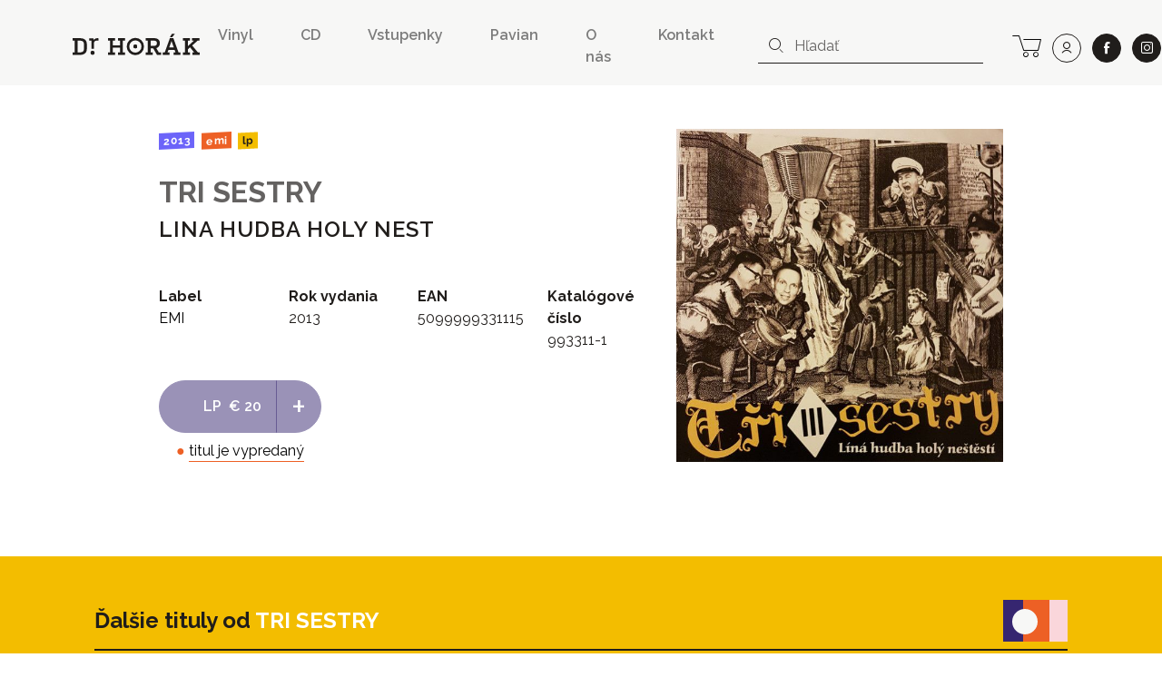

--- FILE ---
content_type: text/html; charset=UTF-8
request_url: https://www.drhorak.sk/titul/tri-sestry/4378-lina-hudba-holy-nest
body_size: 12378
content:
<!DOCTYPE html>
<html lang="sk">

    <head>
    <meta charset="utf-8">
    <meta http-equiv="X-UA-Compatible" content="IE=edge">
    <meta name="viewport" content="width=device-width, initial-scale=1, shrink-to-fit=no">
    <meta name="csrf-token" content="iSkQc8GqG14AHjy6mZXDgUc7fxz6YasltX7Rq435">

    <meta name="description" content="Aj titul TRI SESTRY: LINA HUDBA HOLY NEST (LP) od EMI nájdete na Dr.Horák. Od roku 1991 prinášame pre svojich zákazníkov neustále kvalitnú hudbu.">
    
        <meta property="og:title" content="TRI SESTRY: LINA HUDBA HOLY NEST" />
    <meta property="og:description"
        content="Aj titul TRI SESTRY: LINA HUDBA HOLY NEST (LP) od EMI nájdete na Dr.Horák. Od roku 1991 prinášame pre svojich zákazníkov neustále kvalitnú hudbu." />
    <meta property="og:type" content="music.album" />
    <meta property="og:url" content="https://www.drhorak.sk/titul/tri-sestry/4378-lina-hudba-holy-nest" />
    <meta property="og:image"
        content="https://www.drhorak.sk/cdn/obrazok/7755f8e7619479ab7d698e072e20a76b.jpg/600/0" />
    <meta property="og:site_name" content="Dr.Horák - naordinujte si dobrú hudbu" />
            <meta property="music:release_date " content="2013-05-31" />
    
    
    <meta name="google-site-verification" content="fv_f2bT9R-CJWylp21O_bTbzbSH5ujKxtb3SVipgU6E" />

    <title>
                   TRI SESTRY: LINA HUDBA HOLY NEST | Dr.Horák - naordinujte si dobrú hudbu
            </title>

    <!-- Favicons-->
    <link rel="apple-touch-icon" sizes="180x180" href="/apple-touch-icon.png">
<link rel="icon" type="image/png" sizes="32x32" href="/favicon-32x32.png">
<link rel="icon" type="image/png" sizes="16x16" href="/favicon-16x16.png">
<link rel="manifest" href="/site.webmanifest">
<link rel="mask-icon" href="/safari-pinned-tab.svg" color="#f3bd00">
<meta name="msapplication-TileColor" content="#f3bd00">
<meta name="theme-color" content="#f3bd00">
    
    

        <link rel="canonical" href="https://www.drhorak.sk/titul/tri-sestry/4378-lina-hudba-holy-nest">
    <script type="application/ld+json">{"@context":"https:\/\/schema.org","@type":"Product","@id":"https:\/\/www.drhorak.sk\/titul\/tri-sestry\/4378-lina-hudba-holy-nest","author":"TRI SESTRY","name":"LINA HUDBA HOLY NEST","image":"https:\/\/www.drhorak.sk\/cdn\/obrazok\/7755f8e7619479ab7d698e072e20a76b.jpg\/600\/0","url":"https:\/\/www.drhorak.sk\/titul\/tri-sestry\/4378-lina-hudba-holy-nest","offers":{"@type":"Offer","price":"20","priceCurrency":"EUR","itemCondition":"http:\/\/schema.org\/NewCondition"}}</script>

    <!-- Styles -->
    <link rel="stylesheet" href="https://unpkg.com/flickity@2/dist/flickity.min.css">
    <link rel="stylesheet" href="https://cdnjs.cloudflare.com/ajax/libs/select2/4.0.5/css/select2.min.css" />
    

    <link rel="stylesheet" href="/css/app.css?id=776edc1dac80f2840aae">
    
    <script>
window.dataLayer = window.dataLayer || [];
window.dataLayer.push({"event":"detail","ecommerce":{"currencyCode":"EUR","detail":{"products":[{"name":"TRI SESTRY: LINA HUDBA HOLY NEST","id":"4378","price":"20.00","brand":"EMI","variant":"LP"}]}}});
</script>
<script>(function(w,d,s,l,i){w[l]=w[l]||[];w[l].push({'gtm.start':
new Date().getTime(),event:'gtm.js'});var f=d.getElementsByTagName(s)[0],
j=d.createElement(s),dl=l!='dataLayer'?'&l='+l:'';j.async=true;j.src=
'https://www.googletagmanager.com/gtm.js?id='+i+dl;f.parentNode.insertBefore(j,f);
})(window,document,'script','dataLayer','GTM-NVVDSC8');</script>

    
    
    

</head>
    <body>
        <noscript><iframe src="https://www.googletagmanager.com/ns.html?id=GTM-NVVDSC8"
height="0" width="0" style="display:none;visibility:hidden"></iframe></noscript>

        
        

        <nav class="navbar navbar-expand-lg navbar-light bg-light">
    <div class="container-fluid">
        <button class="navbar-toggler border-0 collapsed" type="button" data-toggle="collapse" data-target="#navbarDrHorak" aria-controls="navbarDrHorak" aria-expanded="false" aria-label="Toggle navigation">
            <i class="icon-close"></i>
            <i class="icon-bars"></i>
        </button>
        <a class="navbar-brand py-3 py-lg-4" href="/">
            <img src="/images/logo.svg"  alt="Dr. Horák" loading="lazy">
        </a>
        <a class="lh-2rem d-lg-none lead text-nowrap no-underline position-relative" title="košík" href="https://www.drhorak.sk/kosik" aria-label="cart">
                        <i class="icon-cart position-relative"></i>
        </a>
        <div class="collapse navbar-collapse mt-2" id="navbarDrHorak">
            <form class="form-inline d-block d-lg-none left-inner-addon mt-2 mb-4 bg-white" role="search" action="https://www.drhorak.sk/katalog" id="searchFormMobile">
                <i class="icon-search"></i>
                <input
                class="search form-control mr-sm-2 w-100 border-dark"
                name="search"
                
                type="text"
                placeholder="Hľadať"
                aria-label="hľadať"
                value=""
                data-products-title="albumy"
                data-concerts-title="koncerty"
                data-authors-title="interpreti"
                data-publishers-title="vydavateľstvá"
                data-categories-title="žánre"
                autocomplete="off"
                >
                <input type="submit" class="invisible position-absolute">
            </form>

            <ul class="navbar-nav ml-auto font-weight-semibold">
    <li class="nav-item mx-1 mr-md-5"><a class="nav-link px-0 py-1" href="https://www.drhorak.sk/katalog?type=LP">Vinyl</a></li>
    <li class="nav-item mx-1 mr-md-5"><a class="nav-link px-0 py-1" href="https://www.drhorak.sk/katalog?type=CD">CD</a></li>
    <li class="nav-item mx-1 mr-md-5"><a href="https://vstupenky.drhorak.sk" class=" nav-link px-0 py-1" title="Vstupenky na koncerty">Vstupenky</a></li>
    <li class="nav-item mx-1 mr-md-5"><a href="https://www.drhorak.sk/pavian-records" class=" nav-link px-0 py-1">Pavian</a></li>
    <li class="nav-item mx-1 mr-md-5"><a href="https://www.drhorak.sk/informacie/o-nas" class=" nav-link px-0 py-1">O nás</a></li>
    <li class="nav-item mx-1 mr-md-5"><a href="https://www.drhorak.sk/informacie/kontakt" class=" nav-link px-0 py-1">Kontakt</a></li>
</ul>
                            <form class="form-inline d-none d-lg-inline-block left-inner-addon" role="search" action="https://www.drhorak.sk/katalog" id="searchFormNav">
                    <i class="icon-search"></i>
                    <input
                    class="search form-control mr-sm-2 border-top-0 border-left-0 border-right-0 border-dark"
                    name="search"
                    
                    type="text"
                    placeholder="Hľadať"
                    aria-label="hľadať"
                    value=""
                    data-products-title="albumy"
                    data-concerts-title="koncerty"
                    data-authors-title="interpreti"
                    data-publishers-title="vydavateľstvá"
                    data-categories-title="žánre"
                    autocomplete="off"
                    >
                    <input type="submit" class="invisible position-absolute">
                </form>
            
            <div class="text-center ml-2 text-nowrap">

                <a class="d-none d-lg-inline-block lh-2rem mr-0 ml-md-3 ml-2 lead text-nowrap no-underline position-relative" title="košík" href="https://www.drhorak.sk/kosik" aria-label="cart">
                                        <i class="icon-cart position-relative"></i>
                </a>

                <a class="ml-1 ml-md-2 btn btn-outline-dark btn-rounded btn-lg" title="prihlásiť sa" href="https://www.drhorak.sk/login?ref=menu" aria-label="user" rel="nofollow">
                    <i class="icon-user"></i>
                </a>

                <a class="ml-4 ml-md-2 btn btn-dark btn-rounded btn-lg border" href="https://www.facebook.com/drhorak.sk" title="facebook" rel="nofollow" target="_blank">
                    <i class="icon-facebook"></i>
                </a>

                <a class="ml-4 ml-md-2 btn btn-dark btn-rounded btn-lg border" href="https://www.instagram.com/drhorak_records" title="instagram" rel="nofollow" target="_blank">
                    <i class="icon-instagram"></i>
                </a>
            </div>

        </div>
    </div>
</nav>
        

        <div class="container">
            
    <section class="product-detail py-5" productscope producttype="http://schema.org/Product">

        
        <div class="row">
            <div class="col-sm-12">
                                            </div>

            <div class="col-lg-6 offset-lg-1 col-md-7 text-left">

                
                <nav class="mb-4">
                                                                        <a href="https://www.drhorak.sk/katalog?release_year=2013"
                                class="mr-1 badge badge-release_year">2013</a>
                                                                                                <a href="https://www.drhorak.sk/katalog?publisher=EMI"
                                class="mr-1 badge badge-publisher">EMI</a>
                                                                                                <a href="https://www.drhorak.sk/katalog?type=LP"
                                class="mr-1 badge badge-type">LP</a>
                                                            </nav>

                <h2 class="font-family-sans-serif display-1 author font-weight-bold">
                    <a class="text-secondary underline" href="https://www.drhorak.sk/katalog?authors=TRI%20SESTRY">TRI SESTRY</a>
                </h2>
                <h1 class="font-family-sans-serif font-weight-semibold display-2" productprop="name">
                    LINA HUDBA HOLY NEST
                </h1>
                
                
                <section class="mt-5" id="properties">
                    <div class="row">
                        <div class="col-6 col-sm">
                                                            <dl>
                                    <dt>Label</dt>
                                    <dd><a
                                            href="https://www.drhorak.sk/katalog?publisher=EMI">EMI</a>
                                    </dd>
                                </dl>
                                                    </div>
                        <div class="col-6 col-sm">
                                                            <dl>
                                    <dt>Rok vydania</dt>
                                    <dd>2013</dd>
                                </dl>
                                                    </div>
                        <div class="col-6 col-sm">
                                                            <dl>
                                    <dt>EAN</dt>
                                    <dd>5099999331115</dd>
                                </dl>
                                                    </div>
                        <div class="col-6 col-sm">
                                                            <dl>
                                    <dt>Katalógové číslo</dt>
                                    <dd>993311-1</dd>
                                </dl>
                                                    </div>
                    </div>

                </section>

                <div class="my-3 d-inline-block selling-buttons text-center text-sm-left">
                    <div class="btn-group" role="group" aria-label="Basic example">
                        <a href="https://www.drhorak.sk/titul/tri-sestry/4378-lina-hudba-holy-nest/objednat"
                            class="btn btn-info btn-lg pl-5 disabled" rel="nofollow"
                             data-gtm-product='{"name":"TRI SESTRY: LINA HUDBA HOLY NEST","id":"4378","price":"20.00","brand":"EMI","variant":"LP","quantity":1}'
                            data-gtm-add-to-cart >
                            <span class="font-weight-semibold mr-1">LP</span>
                                                        <span class="py-1">&euro;&nbsp;20</span>
                            
                            

                        </a>
                        <a href="https://www.drhorak.sk/titul/tri-sestry/4378-lina-hudba-holy-nest/objednat"
                            class="active btn btn-info btn-lg font-size-big font-weight-normal disabled"
                            rel="nofollow">
                            +
                        </a>
                    </div>

                    
                    <div class="text-center my-2">
                                                    <span class="text-danger">&#9679;</span>
                            
                            <a href="#" class="text-underline-danger text-decoration-none"
                                data-container="body" data-toggle="tooltip" data-placement="bottom"
                                title="titul je momentálne vypredaný a nie je možné si ho objednať">
                                <span class="text-nowrap">titul je vypredaný</span>
                            </a>
                            
                                            </div>
                </div>

            </div>

            <div class="col-lg-4 col-md-5 text-center">
                <div class="carousel-detail">
                    
                    <a href="https://www.drhorak.sk/obrazok/7755f8e7619479ab7d698e072e20a76b.jpg" class="ratio-box image"
                        style="padding-bottom: 101.8364%;">
                        <img
  data-sizes="auto"
  data-src="https://www.drhorak.sk/cdn/obrazok/7755f8e7619479ab7d698e072e20a76b.jpg/600/0"
  data-srcset="https://www.drhorak.sk/cdn/obrazok/7755f8e7619479ab7d698e072e20a76b.jpg/600/0 600w,
    https://www.drhorak.sk/cdn/obrazok/7755f8e7619479ab7d698e072e20a76b.jpg/220/0 220w,
    https://www.drhorak.sk/cdn/obrazok/7755f8e7619479ab7d698e072e20a76b.jpg/300/0 300w,
    https://www.drhorak.sk/cdn/obrazok/7755f8e7619479ab7d698e072e20a76b.jpg/600/0 600w,
    https://www.drhorak.sk/cdn/obrazok/7755f8e7619479ab7d698e072e20a76b.jpg/800/0 800w"
  class="lazyload"
  alt="TRI SESTRY: LINA HUDBA HOLY NEST">                    </a>

                    

                </div>
            </div>
        </div>
        
        

    </section>


            </div>
        <section class="my-4 bg-primary" id="more">
                            <div class="container pt-4">
                    <div class="row align-items-center border-bottom-2 mt-4 mx-2 mx-md-4 pb-2" >
  <div class="col-auto pl-0">
    <p class="display-2 mb-0">Ďalšie tituly od <a class="text-white underline" href="https://www.drhorak.sk/katalog?authors=TRI%20SESTRY">TRI SESTRY</a></p>
  </div>
  <div class="col text-right pr-0">
    <img src="https://www.drhorak.sk/images/icons/icon-more-products.svg" class="img-fluid" alt="novinky">
  </div>
</div>
                    <div class="row minh-230px">
                        <div class="col-md-12 product_carousel py-4 d-none">
                                                            
                                <div class="product-card">
                                    <div class="card catalog-item">
  <div class="card-img-top px-2 pt-2 px-md-3 pt-md-3 pb-0">
    <a href="https://www.drhorak.sk/titul/tri-sestry/36404-pub-art" class="ratio-box image card-img" style="padding-bottom: 100%;" aria-labelledby="product36404">
      <img
  data-sizes="auto"
  data-src="https://www.drhorak.sk/cdn/obrazok/12e5f601de105e75e0f653422b042d4f.jpg/600/0"
  data-srcset="https://www.drhorak.sk/cdn/obrazok/12e5f601de105e75e0f653422b042d4f.jpg/600/0 600w,
    https://www.drhorak.sk/cdn/obrazok/12e5f601de105e75e0f653422b042d4f.jpg/220/0 220w,
    https://www.drhorak.sk/cdn/obrazok/12e5f601de105e75e0f653422b042d4f.jpg/300/0 300w,
    https://www.drhorak.sk/cdn/obrazok/12e5f601de105e75e0f653422b042d4f.jpg/600/0 600w,
    https://www.drhorak.sk/cdn/obrazok/12e5f601de105e75e0f653422b042d4f.jpg/800/0 800w"
  class="lazyload"
  alt="Tři Sestry: ">    </a>
    <a href="https://www.drhorak.sk/titul/tri-sestry/36404-pub-art" class="card-img-overlay">
                <span class="mr-1 badge badge-type">LP</span>
                <span class="mr-1 badge badge-is_new">novinka</span>
                <span class="mr-1 badge badge-status">do 24h</span>
          </a>
  </div>
  <div class="card-body p-2 p-md-3">

      <a href="https://www.drhorak.sk/titul/tri-sestry/36404-pub-art" id="product36404">

                    <strong class="pd_name">Tři Sestry</strong>
                
        <div class="product-title d-flex justify-content-between w-100 font-weight-semibold">

            <span class="opacity-70">Pub Art</span>

            <div class="pl-2 text-right">
                            <span class="py-1">&euro;&nbsp;25</span><br>
              
            </div>
        </div>
      </a>
      </div>
</div>                                </div>
                                                            
                                <div class="product-card">
                                    <div class="card catalog-item">
  <div class="card-img-top px-2 pt-2 px-md-3 pt-md-3 pb-0">
    <a href="https://www.drhorak.sk/titul/tri-sestry/36106-pub-art" class="ratio-box image card-img" style="padding-bottom: 100%;" aria-labelledby="product36106">
      <img
  data-sizes="auto"
  data-src="https://www.drhorak.sk/cdn/obrazok/59faa0829600f3b7b3f3055e0cfdb54d.JPG/600/0"
  data-srcset="https://www.drhorak.sk/cdn/obrazok/59faa0829600f3b7b3f3055e0cfdb54d.JPG/600/0 600w,
    https://www.drhorak.sk/cdn/obrazok/59faa0829600f3b7b3f3055e0cfdb54d.JPG/220/0 220w,
    https://www.drhorak.sk/cdn/obrazok/59faa0829600f3b7b3f3055e0cfdb54d.JPG/300/0 300w,
    https://www.drhorak.sk/cdn/obrazok/59faa0829600f3b7b3f3055e0cfdb54d.JPG/600/0 600w,
    https://www.drhorak.sk/cdn/obrazok/59faa0829600f3b7b3f3055e0cfdb54d.JPG/800/0 800w"
  class="lazyload"
  alt="TRI SESTRY: ">    </a>
    <a href="https://www.drhorak.sk/titul/tri-sestry/36106-pub-art" class="card-img-overlay">
                <span class="mr-1 badge badge-type">CD</span>
                <span class="mr-1 badge badge-is_new">novinka</span>
                <span class="mr-1 badge badge-status">na objednávku</span>
          </a>
  </div>
  <div class="card-body p-2 p-md-3">

      <a href="https://www.drhorak.sk/titul/tri-sestry/36106-pub-art" id="product36106">

                    <strong class="pd_name">TRI SESTRY</strong>
                
        <div class="product-title d-flex justify-content-between w-100 font-weight-semibold">

            <span class="opacity-70">PUB ART</span>

            <div class="pl-2 text-right">
                            <span class="py-1">&euro;&nbsp;15</span><br>
              
            </div>
        </div>
      </a>
      </div>
</div>                                </div>
                                                            
                                <div class="product-card">
                                    <div class="card catalog-item">
  <div class="card-img-top px-2 pt-2 px-md-3 pt-md-3 pb-0">
    <a href="https://www.drhorak.sk/titul/tri-sestry/33274-40-let-best-of" class="ratio-box image card-img" style="padding-bottom: 99.7368%;" aria-labelledby="product33274">
      <img
  data-sizes="auto"
  data-src="https://www.drhorak.sk/cdn/obrazok/2c30e83acf8949ca9d3762fbde305daf.jpg/600/0"
  data-srcset="https://www.drhorak.sk/cdn/obrazok/2c30e83acf8949ca9d3762fbde305daf.jpg/600/0 600w,
    https://www.drhorak.sk/cdn/obrazok/2c30e83acf8949ca9d3762fbde305daf.jpg/220/0 220w,
    https://www.drhorak.sk/cdn/obrazok/2c30e83acf8949ca9d3762fbde305daf.jpg/300/0 300w,
    https://www.drhorak.sk/cdn/obrazok/2c30e83acf8949ca9d3762fbde305daf.jpg/600/0 600w,
    https://www.drhorak.sk/cdn/obrazok/2c30e83acf8949ca9d3762fbde305daf.jpg/800/0 800w"
  class="lazyload"
  alt="TRI SESTRY: ">    </a>
    <a href="https://www.drhorak.sk/titul/tri-sestry/33274-40-let-best-of" class="card-img-overlay">
                <span class="mr-1 badge badge-type">LP</span>
                <span class="mr-1 badge badge-status">do 24h</span>
          </a>
  </div>
  <div class="card-body p-2 p-md-3">

      <a href="https://www.drhorak.sk/titul/tri-sestry/33274-40-let-best-of" id="product33274">

                    <strong class="pd_name">TRI SESTRY</strong>
                
        <div class="product-title d-flex justify-content-between w-100 font-weight-semibold">

            <span class="opacity-70">40 LET BEST OF</span>

            <div class="pl-2 text-right">
                            <span class="py-1">&euro;&nbsp;30</span><br>
              
            </div>
        </div>
      </a>
      </div>
</div>                                </div>
                                                            
                                <div class="product-card">
                                    <div class="card catalog-item">
  <div class="card-img-top px-2 pt-2 px-md-3 pt-md-3 pb-0">
    <a href="https://www.drhorak.sk/titul/tri-sestry/33152-40-let-best-of" class="ratio-box image card-img" style="padding-bottom: 100%;" aria-labelledby="product33152">
      <img
  data-sizes="auto"
  data-src="https://www.drhorak.sk/cdn/obrazok/4bcacf4cc1430801ad27a89c32417119.jpg/600/0"
  data-srcset="https://www.drhorak.sk/cdn/obrazok/4bcacf4cc1430801ad27a89c32417119.jpg/600/0 600w,
    https://www.drhorak.sk/cdn/obrazok/4bcacf4cc1430801ad27a89c32417119.jpg/220/0 220w,
    https://www.drhorak.sk/cdn/obrazok/4bcacf4cc1430801ad27a89c32417119.jpg/300/0 300w,
    https://www.drhorak.sk/cdn/obrazok/4bcacf4cc1430801ad27a89c32417119.jpg/600/0 600w,
    https://www.drhorak.sk/cdn/obrazok/4bcacf4cc1430801ad27a89c32417119.jpg/800/0 800w"
  class="lazyload"
  alt="TRI SESTRY: ">    </a>
    <a href="https://www.drhorak.sk/titul/tri-sestry/33152-40-let-best-of" class="card-img-overlay">
                <span class="mr-1 badge badge-type">CD</span>
                <span class="mr-1 badge badge-status">na objednávku</span>
          </a>
  </div>
  <div class="card-body p-2 p-md-3">

      <a href="https://www.drhorak.sk/titul/tri-sestry/33152-40-let-best-of" id="product33152">

                    <strong class="pd_name">TRI SESTRY</strong>
                
        <div class="product-title d-flex justify-content-between w-100 font-weight-semibold">

            <span class="opacity-70">40 LET BEST OF</span>

            <div class="pl-2 text-right">
                            <span class="py-1">&euro;&nbsp;15</span><br>
              
            </div>
        </div>
      </a>
      </div>
</div>                                </div>
                                                            
                                <div class="product-card">
                                    <div class="card catalog-item">
  <div class="card-img-top px-2 pt-2 px-md-3 pt-md-3 pb-0">
    <a href="https://www.drhorak.sk/titul/tri-sestry/28442-mydlovary" class="ratio-box image card-img" style="padding-bottom: 100%;" aria-labelledby="product28442">
      <img
  data-sizes="auto"
  data-src="https://www.drhorak.sk/cdn/obrazok/cda044b361bdc515b493a9bc2e09239a.jpg/600/0"
  data-srcset="https://www.drhorak.sk/cdn/obrazok/cda044b361bdc515b493a9bc2e09239a.jpg/600/0 600w,
    https://www.drhorak.sk/cdn/obrazok/cda044b361bdc515b493a9bc2e09239a.jpg/220/0 220w,
    https://www.drhorak.sk/cdn/obrazok/cda044b361bdc515b493a9bc2e09239a.jpg/300/0 300w,
    https://www.drhorak.sk/cdn/obrazok/cda044b361bdc515b493a9bc2e09239a.jpg/600/0 600w,
    https://www.drhorak.sk/cdn/obrazok/cda044b361bdc515b493a9bc2e09239a.jpg/800/0 800w"
  class="lazyload"
  alt="TRI SESTRY: ">    </a>
    <a href="https://www.drhorak.sk/titul/tri-sestry/28442-mydlovary" class="card-img-overlay">
                <span class="mr-1 badge badge-type">LP</span>
                <span class="mr-1 badge badge-status">do 24h</span>
          </a>
  </div>
  <div class="card-body p-2 p-md-3">

      <a href="https://www.drhorak.sk/titul/tri-sestry/28442-mydlovary" id="product28442">

                    <strong class="pd_name">TRI SESTRY</strong>
                
        <div class="product-title d-flex justify-content-between w-100 font-weight-semibold">

            <span class="opacity-70">MYDLOVARY</span>

            <div class="pl-2 text-right">
                            <span class="py-1">&euro;&nbsp;30</span><br>
              
            </div>
        </div>
      </a>
      </div>
</div>                                </div>
                                                            
                                <div class="product-card">
                                    <div class="card catalog-item">
  <div class="card-img-top px-2 pt-2 px-md-3 pt-md-3 pb-0">
    <a href="https://www.drhorak.sk/titul/tri-sestry/28441-fernet-underground" class="ratio-box image card-img" style="padding-bottom: 100%;" aria-labelledby="product28441">
      <img
  data-sizes="auto"
  data-src="https://www.drhorak.sk/cdn/obrazok/296e19f3d68fb8238fa084a6e4988104.jpg/600/0"
  data-srcset="https://www.drhorak.sk/cdn/obrazok/296e19f3d68fb8238fa084a6e4988104.jpg/600/0 600w,
    https://www.drhorak.sk/cdn/obrazok/296e19f3d68fb8238fa084a6e4988104.jpg/220/0 220w,
    https://www.drhorak.sk/cdn/obrazok/296e19f3d68fb8238fa084a6e4988104.jpg/300/0 300w,
    https://www.drhorak.sk/cdn/obrazok/296e19f3d68fb8238fa084a6e4988104.jpg/600/0 600w,
    https://www.drhorak.sk/cdn/obrazok/296e19f3d68fb8238fa084a6e4988104.jpg/800/0 800w"
  class="lazyload"
  alt="TRI SESTRY: ">    </a>
    <a href="https://www.drhorak.sk/titul/tri-sestry/28441-fernet-underground" class="card-img-overlay">
                <span class="mr-1 badge badge-type">LP</span>
                <span class="mr-1 badge badge-status">do 24h</span>
          </a>
  </div>
  <div class="card-body p-2 p-md-3">

      <a href="https://www.drhorak.sk/titul/tri-sestry/28441-fernet-underground" id="product28441">

                    <strong class="pd_name">TRI SESTRY</strong>
                
        <div class="product-title d-flex justify-content-between w-100 font-weight-semibold">

            <span class="opacity-70">FERNET UNDERGROUND</span>

            <div class="pl-2 text-right">
                            <span class="py-1">&euro;&nbsp;20</span><br>
              
            </div>
        </div>
      </a>
      </div>
</div>                                </div>
                                                            
                                <div class="product-card">
                                    <div class="card catalog-item">
  <div class="card-img-top px-2 pt-2 px-md-3 pt-md-3 pb-0">
    <a href="https://www.drhorak.sk/titul/tri-sestry/27285-na-exx" class="ratio-box image card-img" style="padding-bottom: 100%;" aria-labelledby="product27285">
      <img
  data-sizes="auto"
  data-src="https://www.drhorak.sk/cdn/obrazok/de27a61d744952b8897514d483e701f5.jpg/600/0"
  data-srcset="https://www.drhorak.sk/cdn/obrazok/de27a61d744952b8897514d483e701f5.jpg/600/0 600w,
    https://www.drhorak.sk/cdn/obrazok/de27a61d744952b8897514d483e701f5.jpg/220/0 220w,
    https://www.drhorak.sk/cdn/obrazok/de27a61d744952b8897514d483e701f5.jpg/300/0 300w,
    https://www.drhorak.sk/cdn/obrazok/de27a61d744952b8897514d483e701f5.jpg/600/0 600w,
    https://www.drhorak.sk/cdn/obrazok/de27a61d744952b8897514d483e701f5.jpg/800/0 800w"
  class="lazyload"
  alt="Tři Sestry: ">    </a>
    <a href="https://www.drhorak.sk/titul/tri-sestry/27285-na-exx" class="card-img-overlay">
                <span class="mr-1 badge badge-type">LP</span>
                <span class="mr-1 badge badge-status">do 24h</span>
          </a>
  </div>
  <div class="card-body p-2 p-md-3">

      <a href="https://www.drhorak.sk/titul/tri-sestry/27285-na-exx" id="product27285">

                    <strong class="pd_name">Tři Sestry</strong>
                
        <div class="product-title d-flex justify-content-between w-100 font-weight-semibold">

            <span class="opacity-70">Na Exx</span>

            <div class="pl-2 text-right">
                            <span class="py-1">&euro;&nbsp;30</span><br>
              
            </div>
        </div>
      </a>
      </div>
</div>                                </div>
                                                            
                                <div class="product-card">
                                    <div class="card catalog-item">
  <div class="card-img-top px-2 pt-2 px-md-3 pt-md-3 pb-0">
    <a href="https://www.drhorak.sk/titul/tri-sestry/27279-lihova-skola-umeni-aneb-valka-s-loky" class="ratio-box image card-img" style="padding-bottom: 97.4958%;" aria-labelledby="product27279">
      <img
  data-sizes="auto"
  data-src="https://www.drhorak.sk/cdn/obrazok/70298c3c2190641ae5a867d7d1b30562.jpg/600/0"
  data-srcset="https://www.drhorak.sk/cdn/obrazok/70298c3c2190641ae5a867d7d1b30562.jpg/600/0 600w,
    https://www.drhorak.sk/cdn/obrazok/70298c3c2190641ae5a867d7d1b30562.jpg/220/0 220w,
    https://www.drhorak.sk/cdn/obrazok/70298c3c2190641ae5a867d7d1b30562.jpg/300/0 300w,
    https://www.drhorak.sk/cdn/obrazok/70298c3c2190641ae5a867d7d1b30562.jpg/600/0 600w,
    https://www.drhorak.sk/cdn/obrazok/70298c3c2190641ae5a867d7d1b30562.jpg/800/0 800w"
  class="lazyload"
  alt="Tři Sestry: ">    </a>
    <a href="https://www.drhorak.sk/titul/tri-sestry/27279-lihova-skola-umeni-aneb-valka-s-loky" class="card-img-overlay">
                <span class="mr-1 badge badge-type">LP</span>
                <span class="mr-1 badge badge-status">do 24h</span>
          </a>
  </div>
  <div class="card-body p-2 p-md-3">

      <a href="https://www.drhorak.sk/titul/tri-sestry/27279-lihova-skola-umeni-aneb-valka-s-loky" id="product27279">

                    <strong class="pd_name">Tři Sestry</strong>
                
        <div class="product-title d-flex justify-content-between w-100 font-weight-semibold">

            <span class="opacity-70">Lihová Škola Umění Aneb Válka S Loky</span>

            <div class="pl-2 text-right">
                            <span class="py-1">&euro;&nbsp;30</span><br>
              
            </div>
        </div>
      </a>
      </div>
</div>                                </div>
                                                            
                                <div class="product-card">
                                    <div class="card catalog-item">
  <div class="card-img-top px-2 pt-2 px-md-3 pt-md-3 pb-0">
    <a href="https://www.drhorak.sk/titul/tri-sestry/23083-soubor-kretenu" class="ratio-box image card-img" style="padding-bottom: 100%;" aria-labelledby="product23083">
      <img
  data-sizes="auto"
  data-src="https://www.drhorak.sk/cdn/obrazok/5edba5f062f64d8609fa09ece92ac8bd.jpg/600/0"
  data-srcset="https://www.drhorak.sk/cdn/obrazok/5edba5f062f64d8609fa09ece92ac8bd.jpg/600/0 600w,
    https://www.drhorak.sk/cdn/obrazok/5edba5f062f64d8609fa09ece92ac8bd.jpg/220/0 220w,
    https://www.drhorak.sk/cdn/obrazok/5edba5f062f64d8609fa09ece92ac8bd.jpg/300/0 300w,
    https://www.drhorak.sk/cdn/obrazok/5edba5f062f64d8609fa09ece92ac8bd.jpg/600/0 600w,
    https://www.drhorak.sk/cdn/obrazok/5edba5f062f64d8609fa09ece92ac8bd.jpg/800/0 800w"
  class="lazyload"
  alt="TRI SESTRY: ">    </a>
    <a href="https://www.drhorak.sk/titul/tri-sestry/23083-soubor-kretenu" class="card-img-overlay">
                <span class="mr-1 badge badge-type">LP</span>
                <span class="mr-1 badge badge-status">do 24h</span>
          </a>
  </div>
  <div class="card-body p-2 p-md-3">

      <a href="https://www.drhorak.sk/titul/tri-sestry/23083-soubor-kretenu" id="product23083">

                    <strong class="pd_name">TRI SESTRY</strong>
                
        <div class="product-title d-flex justify-content-between w-100 font-weight-semibold">

            <span class="opacity-70">SOUBOR KRETENU</span>

            <div class="pl-2 text-right">
                            <span class="py-1">&euro;&nbsp;25</span><br>
              
            </div>
        </div>
      </a>
      </div>
</div>                                </div>
                                                            
                                <div class="product-card">
                                    <div class="card catalog-item">
  <div class="card-img-top px-2 pt-2 px-md-3 pt-md-3 pb-0">
    <a href="https://www.drhorak.sk/titul/tri-sestry-krakonos/23082-do-evropy-nechceme" class="ratio-box image card-img" style="padding-bottom: 99.6667%;" aria-labelledby="product23082">
      <img
  data-sizes="auto"
  data-src="https://www.drhorak.sk/cdn/obrazok/74a88b9998300e977c7271d095214c01.jpg/600/0"
  data-srcset="https://www.drhorak.sk/cdn/obrazok/74a88b9998300e977c7271d095214c01.jpg/600/0 600w,
    https://www.drhorak.sk/cdn/obrazok/74a88b9998300e977c7271d095214c01.jpg/220/0 220w,
    https://www.drhorak.sk/cdn/obrazok/74a88b9998300e977c7271d095214c01.jpg/300/0 300w,
    https://www.drhorak.sk/cdn/obrazok/74a88b9998300e977c7271d095214c01.jpg/600/0 600w,
    https://www.drhorak.sk/cdn/obrazok/74a88b9998300e977c7271d095214c01.jpg/800/0 800w"
  class="lazyload"
  alt="Tři Sestry, Krakonoš: ">    </a>
    <a href="https://www.drhorak.sk/titul/tri-sestry-krakonos/23082-do-evropy-nechceme" class="card-img-overlay">
                <span class="mr-1 badge badge-type">LP</span>
                <span class="mr-1 badge badge-status">do 24h</span>
          </a>
  </div>
  <div class="card-body p-2 p-md-3">

      <a href="https://www.drhorak.sk/titul/tri-sestry-krakonos/23082-do-evropy-nechceme" id="product23082">

                    <strong class="pd_name">Tři Sestry<br>Krakonoš</strong>
                
        <div class="product-title d-flex justify-content-between w-100 font-weight-semibold">

            <span class="opacity-70">Do Evropy Nechceme!</span>

            <div class="pl-2 text-right">
                            <span class="py-1">&euro;&nbsp;25</span><br>
              
            </div>
        </div>
      </a>
      </div>
</div>                                </div>
                                                            
                                <div class="product-card">
                                    <div class="card catalog-item">
  <div class="card-img-top px-2 pt-2 px-md-3 pt-md-3 pb-0">
    <a href="https://www.drhorak.sk/titul/tri-sestry/23081-prusa-se-vraci" class="ratio-box image card-img" style="padding-bottom: 100%;" aria-labelledby="product23081">
      <img
  data-sizes="auto"
  data-src="https://www.drhorak.sk/cdn/obrazok/516223bfcc74105bfb7d0b78e0dcbe6c.jpg/600/0"
  data-srcset="https://www.drhorak.sk/cdn/obrazok/516223bfcc74105bfb7d0b78e0dcbe6c.jpg/600/0 600w,
    https://www.drhorak.sk/cdn/obrazok/516223bfcc74105bfb7d0b78e0dcbe6c.jpg/220/0 220w,
    https://www.drhorak.sk/cdn/obrazok/516223bfcc74105bfb7d0b78e0dcbe6c.jpg/300/0 300w,
    https://www.drhorak.sk/cdn/obrazok/516223bfcc74105bfb7d0b78e0dcbe6c.jpg/600/0 600w,
    https://www.drhorak.sk/cdn/obrazok/516223bfcc74105bfb7d0b78e0dcbe6c.jpg/800/0 800w"
  class="lazyload"
  alt="TRI SESTRY: ">    </a>
    <a href="https://www.drhorak.sk/titul/tri-sestry/23081-prusa-se-vraci" class="card-img-overlay">
                <span class="mr-1 badge badge-type">LP</span>
                <span class="mr-1 badge badge-status">do 24h</span>
          </a>
  </div>
  <div class="card-body p-2 p-md-3">

      <a href="https://www.drhorak.sk/titul/tri-sestry/23081-prusa-se-vraci" id="product23081">

                    <strong class="pd_name">TRI SESTRY</strong>
                
        <div class="product-title d-flex justify-content-between w-100 font-weight-semibold">

            <span class="opacity-70">PRUSA SE VRACI</span>

            <div class="pl-2 text-right">
                            <span class="py-1">&euro;&nbsp;30</span><br>
              
            </div>
        </div>
      </a>
      </div>
</div>                                </div>
                                                            
                                <div class="product-card">
                                    <div class="card catalog-item">
  <div class="card-img-top px-2 pt-2 px-md-3 pt-md-3 pb-0">
    <a href="https://www.drhorak.sk/titul/tri-sestry/23361-sex-drogy-rokenrol" class="ratio-box image card-img" style="padding-bottom: 100%;" aria-labelledby="product23361">
      <img
  data-sizes="auto"
  data-src="https://www.drhorak.sk/cdn/obrazok/84354661f6761215ab8d460775854319.jpg/600/0"
  data-srcset="https://www.drhorak.sk/cdn/obrazok/84354661f6761215ab8d460775854319.jpg/600/0 600w,
    https://www.drhorak.sk/cdn/obrazok/84354661f6761215ab8d460775854319.jpg/220/0 220w,
    https://www.drhorak.sk/cdn/obrazok/84354661f6761215ab8d460775854319.jpg/300/0 300w,
    https://www.drhorak.sk/cdn/obrazok/84354661f6761215ab8d460775854319.jpg/600/0 600w,
    https://www.drhorak.sk/cdn/obrazok/84354661f6761215ab8d460775854319.jpg/800/0 800w"
  class="lazyload"
  alt="Tři Sestry: ">    </a>
    <a href="https://www.drhorak.sk/titul/tri-sestry/23361-sex-drogy-rokenrol" class="card-img-overlay">
                <span class="mr-1 badge badge-type">LP</span>
                <span class="mr-1 badge badge-status">do 24h</span>
          </a>
  </div>
  <div class="card-body p-2 p-md-3">

      <a href="https://www.drhorak.sk/titul/tri-sestry/23361-sex-drogy-rokenrol" id="product23361">

                    <strong class="pd_name">Tři Sestry</strong>
                
        <div class="product-title d-flex justify-content-between w-100 font-weight-semibold">

            <span class="opacity-70">Sex Drógy Rokenról</span>

            <div class="pl-2 text-right">
                            <span class="py-1">&euro;&nbsp;20</span><br>
              
            </div>
        </div>
      </a>
      </div>
</div>                                </div>
                                                            
                                <div class="product-card">
                                    <div class="card catalog-item">
  <div class="card-img-top px-2 pt-2 px-md-3 pt-md-3 pb-0">
    <a href="https://www.drhorak.sk/titul/tri-sestry/22248-sex-drogy-rokenrol" class="ratio-box image card-img" style="padding-bottom: 100.4%;" aria-labelledby="product22248">
      <img
  data-sizes="auto"
  data-src="https://www.drhorak.sk/cdn/obrazok/4e5a5b207bfc48b981375e72b246adec.jpg/600/0"
  data-srcset="https://www.drhorak.sk/cdn/obrazok/4e5a5b207bfc48b981375e72b246adec.jpg/600/0 600w,
    https://www.drhorak.sk/cdn/obrazok/4e5a5b207bfc48b981375e72b246adec.jpg/220/0 220w,
    https://www.drhorak.sk/cdn/obrazok/4e5a5b207bfc48b981375e72b246adec.jpg/300/0 300w,
    https://www.drhorak.sk/cdn/obrazok/4e5a5b207bfc48b981375e72b246adec.jpg/600/0 600w,
    https://www.drhorak.sk/cdn/obrazok/4e5a5b207bfc48b981375e72b246adec.jpg/800/0 800w"
  class="lazyload"
  alt="TRI SESTRY: ">    </a>
    <a href="https://www.drhorak.sk/titul/tri-sestry/22248-sex-drogy-rokenrol" class="card-img-overlay">
                <span class="mr-1 badge badge-type">CD</span>
                <span class="mr-1 badge badge-status">nedostupné</span>
          </a>
  </div>
  <div class="card-body p-2 p-md-3">

      <a href="https://www.drhorak.sk/titul/tri-sestry/22248-sex-drogy-rokenrol" id="product22248">

                    <strong class="pd_name">TRI SESTRY</strong>
                
        <div class="product-title d-flex justify-content-between w-100 font-weight-semibold">

            <span class="opacity-70">SEX DROGY ROKENROL</span>

            <div class="pl-2 text-right">
                            <span class="py-1">&euro;&nbsp;13</span><br>
              
            </div>
        </div>
      </a>
      </div>
</div>                                </div>
                                                            
                                <div class="product-card">
                                    <div class="card catalog-item">
  <div class="card-img-top px-2 pt-2 px-md-3 pt-md-3 pb-0">
    <a href="https://www.drhorak.sk/titul/tri-sestry/21675-platinum-maxxximum" class="ratio-box image card-img" style="padding-bottom: 100%;" aria-labelledby="product21675">
      <img
  data-sizes="auto"
  data-src="https://www.drhorak.sk/cdn/obrazok/b7b866f1c38b35955fcff3d2ba4e04c0.jpg/600/0"
  data-srcset="https://www.drhorak.sk/cdn/obrazok/b7b866f1c38b35955fcff3d2ba4e04c0.jpg/600/0 600w,
    https://www.drhorak.sk/cdn/obrazok/b7b866f1c38b35955fcff3d2ba4e04c0.jpg/220/0 220w,
    https://www.drhorak.sk/cdn/obrazok/b7b866f1c38b35955fcff3d2ba4e04c0.jpg/300/0 300w,
    https://www.drhorak.sk/cdn/obrazok/b7b866f1c38b35955fcff3d2ba4e04c0.jpg/600/0 600w,
    https://www.drhorak.sk/cdn/obrazok/b7b866f1c38b35955fcff3d2ba4e04c0.jpg/800/0 800w"
  class="lazyload"
  alt="Tři Sestry: ">    </a>
    <a href="https://www.drhorak.sk/titul/tri-sestry/21675-platinum-maxxximum" class="card-img-overlay">
                <span class="mr-1 badge badge-type">CD</span>
                <span class="mr-1 badge badge-status">nedostupné</span>
          </a>
  </div>
  <div class="card-body p-2 p-md-3">

      <a href="https://www.drhorak.sk/titul/tri-sestry/21675-platinum-maxxximum" id="product21675">

                    <strong class="pd_name">Tři Sestry</strong>
                
        <div class="product-title d-flex justify-content-between w-100 font-weight-semibold">

            <span class="opacity-70">PLATINUM MAXXXIMUM</span>

            <div class="pl-2 text-right">
                            <span class="py-1">&euro;&nbsp;20</span><br>
              
            </div>
        </div>
      </a>
      </div>
</div>                                </div>
                                                            
                                <div class="product-card">
                                    <div class="card catalog-item">
  <div class="card-img-top px-2 pt-2 px-md-3 pt-md-3 pb-0">
    <a href="https://www.drhorak.sk/titul/tri-sestry/20446-hudba-z-marsu" class="ratio-box image card-img" style="padding-bottom: 101.3333%;" aria-labelledby="product20446">
      <img
  data-sizes="auto"
  data-src="https://www.drhorak.sk/cdn/obrazok/cf1ce77021391f528fee4ff5e77f33e4.jpg/600/0"
  data-srcset="https://www.drhorak.sk/cdn/obrazok/cf1ce77021391f528fee4ff5e77f33e4.jpg/600/0 600w,
    https://www.drhorak.sk/cdn/obrazok/cf1ce77021391f528fee4ff5e77f33e4.jpg/220/0 220w,
    https://www.drhorak.sk/cdn/obrazok/cf1ce77021391f528fee4ff5e77f33e4.jpg/300/0 300w,
    https://www.drhorak.sk/cdn/obrazok/cf1ce77021391f528fee4ff5e77f33e4.jpg/600/0 600w,
    https://www.drhorak.sk/cdn/obrazok/cf1ce77021391f528fee4ff5e77f33e4.jpg/800/0 800w"
  class="lazyload"
  alt="TRI SESTRY: ">    </a>
    <a href="https://www.drhorak.sk/titul/tri-sestry/20446-hudba-z-marsu" class="card-img-overlay">
                <span class="mr-1 badge badge-type">LP</span>
                <span class="mr-1 badge badge-status">do 24h</span>
          </a>
  </div>
  <div class="card-body p-2 p-md-3">

      <a href="https://www.drhorak.sk/titul/tri-sestry/20446-hudba-z-marsu" id="product20446">

                    <strong class="pd_name">TRI SESTRY</strong>
                
        <div class="product-title d-flex justify-content-between w-100 font-weight-semibold">

            <span class="opacity-70">HUDBA Z MARSU</span>

            <div class="pl-2 text-right">
                            <span class="py-1">&euro;&nbsp;25</span><br>
              
            </div>
        </div>
      </a>
      </div>
</div>                                </div>
                                                            
                                <div class="product-card">
                                    <div class="card catalog-item">
  <div class="card-img-top px-2 pt-2 px-md-3 pt-md-3 pb-0">
    <a href="https://www.drhorak.sk/titul/tri-sestry/20445-25-01" class="ratio-box image card-img" style="padding-bottom: 100.5%;" aria-labelledby="product20445">
      <img
  data-sizes="auto"
  data-src="https://www.drhorak.sk/cdn/obrazok/bddf8f694af65f0d505207e8d03cb549.jpg/600/0"
  data-srcset="https://www.drhorak.sk/cdn/obrazok/bddf8f694af65f0d505207e8d03cb549.jpg/600/0 600w,
    https://www.drhorak.sk/cdn/obrazok/bddf8f694af65f0d505207e8d03cb549.jpg/220/0 220w,
    https://www.drhorak.sk/cdn/obrazok/bddf8f694af65f0d505207e8d03cb549.jpg/300/0 300w,
    https://www.drhorak.sk/cdn/obrazok/bddf8f694af65f0d505207e8d03cb549.jpg/600/0 600w,
    https://www.drhorak.sk/cdn/obrazok/bddf8f694af65f0d505207e8d03cb549.jpg/800/0 800w"
  class="lazyload"
  alt="TRI SESTRY: ">    </a>
    <a href="https://www.drhorak.sk/titul/tri-sestry/20445-25-01" class="card-img-overlay">
                <span class="mr-1 badge badge-type">LP</span>
                <span class="mr-1 badge badge-status">nedostupné</span>
          </a>
  </div>
  <div class="card-body p-2 p-md-3">

      <a href="https://www.drhorak.sk/titul/tri-sestry/20445-25-01" id="product20445">

                    <strong class="pd_name">TRI SESTRY</strong>
                
        <div class="product-title d-flex justify-content-between w-100 font-weight-semibold">

            <span class="opacity-70">25 01</span>

            <div class="pl-2 text-right">
                            <span class="py-1">&euro;&nbsp;20</span><br>
              
            </div>
        </div>
      </a>
      </div>
</div>                                </div>
                                                            
                                <div class="product-card">
                                    <div class="card catalog-item">
  <div class="card-img-top px-2 pt-2 px-md-3 pt-md-3 pb-0">
    <a href="https://www.drhorak.sk/titul/tri-sestry/20444-zlati-hosi" class="ratio-box image card-img" style="padding-bottom: 102%;" aria-labelledby="product20444">
      <img
  data-sizes="auto"
  data-src="https://www.drhorak.sk/cdn/obrazok/ba7dbceb02f811039a5d9d10b13ac195.jpg/600/0"
  data-srcset="https://www.drhorak.sk/cdn/obrazok/ba7dbceb02f811039a5d9d10b13ac195.jpg/600/0 600w,
    https://www.drhorak.sk/cdn/obrazok/ba7dbceb02f811039a5d9d10b13ac195.jpg/220/0 220w,
    https://www.drhorak.sk/cdn/obrazok/ba7dbceb02f811039a5d9d10b13ac195.jpg/300/0 300w,
    https://www.drhorak.sk/cdn/obrazok/ba7dbceb02f811039a5d9d10b13ac195.jpg/600/0 600w,
    https://www.drhorak.sk/cdn/obrazok/ba7dbceb02f811039a5d9d10b13ac195.jpg/800/0 800w"
  class="lazyload"
  alt="TRI SESTRY: ">    </a>
    <a href="https://www.drhorak.sk/titul/tri-sestry/20444-zlati-hosi" class="card-img-overlay">
                <span class="mr-1 badge badge-type">LP</span>
                <span class="mr-1 badge badge-status">do 24h</span>
          </a>
  </div>
  <div class="card-body p-2 p-md-3">

      <a href="https://www.drhorak.sk/titul/tri-sestry/20444-zlati-hosi" id="product20444">

                    <strong class="pd_name">TRI SESTRY</strong>
                
        <div class="product-title d-flex justify-content-between w-100 font-weight-semibold">

            <span class="opacity-70">ZLATI HOSI</span>

            <div class="pl-2 text-right">
                            <span class="py-1">&euro;&nbsp;25</span><br>
              
            </div>
        </div>
      </a>
      </div>
</div>                                </div>
                                                            
                                <div class="product-card">
                                    <div class="card catalog-item">
  <div class="card-img-top px-2 pt-2 px-md-3 pt-md-3 pb-0">
    <a href="https://www.drhorak.sk/titul/tri-sestry/8007-alkac-je-nejvetsi-kocour-aneb-nekolik-pisni-o-lasce" class="ratio-box image card-img" style="padding-bottom: 100%;" aria-labelledby="product8007">
      <img
  data-sizes="auto"
  data-src="https://www.drhorak.sk/cdn/obrazok/fff81da31136e1a10ce5dd26404e3bd9.jpg/600/0"
  data-srcset="https://www.drhorak.sk/cdn/obrazok/fff81da31136e1a10ce5dd26404e3bd9.jpg/600/0 600w,
    https://www.drhorak.sk/cdn/obrazok/fff81da31136e1a10ce5dd26404e3bd9.jpg/220/0 220w,
    https://www.drhorak.sk/cdn/obrazok/fff81da31136e1a10ce5dd26404e3bd9.jpg/300/0 300w,
    https://www.drhorak.sk/cdn/obrazok/fff81da31136e1a10ce5dd26404e3bd9.jpg/600/0 600w,
    https://www.drhorak.sk/cdn/obrazok/fff81da31136e1a10ce5dd26404e3bd9.jpg/800/0 800w"
  class="lazyload"
  alt="Tři Sestry: ">    </a>
    <a href="https://www.drhorak.sk/titul/tri-sestry/8007-alkac-je-nejvetsi-kocour-aneb-nekolik-pisni-o-lasce" class="card-img-overlay">
                <span class="mr-1 badge badge-type">LP</span>
                <span class="mr-1 badge badge-status">do 24h</span>
          </a>
  </div>
  <div class="card-body p-2 p-md-3">

      <a href="https://www.drhorak.sk/titul/tri-sestry/8007-alkac-je-nejvetsi-kocour-aneb-nekolik-pisni-o-lasce" id="product8007">

                    <strong class="pd_name">Tři Sestry</strong>
                
        <div class="product-title d-flex justify-content-between w-100 font-weight-semibold">

            <span class="opacity-70">Alkáč Je Největší Kocour Aneb Několik Písní O Lásce</span>

            <div class="pl-2 text-right">
                            <span class="py-1">&euro;&nbsp;22</span><br>
              
            </div>
        </div>
      </a>
      </div>
</div>                                </div>
                                                            
                                <div class="product-card">
                                    <div class="card catalog-item">
  <div class="card-img-top px-2 pt-2 px-md-3 pt-md-3 pb-0">
    <a href="https://www.drhorak.sk/titul/tri-sestry/7943-svedska-trojka" class="ratio-box image card-img" style="padding-bottom: 100%;" aria-labelledby="product7943">
      <img
  data-sizes="auto"
  data-src="https://www.drhorak.sk/cdn/obrazok/a15817c67b574d33d2ab2131d0c49b81.jpg/600/0"
  data-srcset="https://www.drhorak.sk/cdn/obrazok/a15817c67b574d33d2ab2131d0c49b81.jpg/600/0 600w,
    https://www.drhorak.sk/cdn/obrazok/a15817c67b574d33d2ab2131d0c49b81.jpg/220/0 220w,
    https://www.drhorak.sk/cdn/obrazok/a15817c67b574d33d2ab2131d0c49b81.jpg/300/0 300w,
    https://www.drhorak.sk/cdn/obrazok/a15817c67b574d33d2ab2131d0c49b81.jpg/600/0 600w,
    https://www.drhorak.sk/cdn/obrazok/a15817c67b574d33d2ab2131d0c49b81.jpg/800/0 800w"
  class="lazyload"
  alt="TRI SESTRY: ">    </a>
    <a href="https://www.drhorak.sk/titul/tri-sestry/7943-svedska-trojka" class="card-img-overlay">
                <span class="mr-1 badge badge-type">LP</span>
                <span class="mr-1 badge badge-status">do 24h</span>
          </a>
  </div>
  <div class="card-body p-2 p-md-3">

      <a href="https://www.drhorak.sk/titul/tri-sestry/7943-svedska-trojka" id="product7943">

                    <strong class="pd_name">TRI SESTRY</strong>
                
        <div class="product-title d-flex justify-content-between w-100 font-weight-semibold">

            <span class="opacity-70">SVEDSKA TROJKA</span>

            <div class="pl-2 text-right">
                            <span class="py-1">&euro;&nbsp;20</span><br>
              
            </div>
        </div>
      </a>
      </div>
</div>                                </div>
                                                            
                                <div class="product-card">
                                    <div class="card catalog-item">
  <div class="card-img-top px-2 pt-2 px-md-3 pt-md-3 pb-0">
    <a href="https://www.drhorak.sk/titul/tri-sestry/7944-na-kovarne" class="ratio-box image card-img" style="padding-bottom: 100%;" aria-labelledby="product7944">
      <img
  data-sizes="auto"
  data-src="https://www.drhorak.sk/cdn/obrazok/00dba8f54bfd77cef87af844093c9487.jpg/600/0"
  data-srcset="https://www.drhorak.sk/cdn/obrazok/00dba8f54bfd77cef87af844093c9487.jpg/600/0 600w,
    https://www.drhorak.sk/cdn/obrazok/00dba8f54bfd77cef87af844093c9487.jpg/220/0 220w,
    https://www.drhorak.sk/cdn/obrazok/00dba8f54bfd77cef87af844093c9487.jpg/300/0 300w,
    https://www.drhorak.sk/cdn/obrazok/00dba8f54bfd77cef87af844093c9487.jpg/600/0 600w,
    https://www.drhorak.sk/cdn/obrazok/00dba8f54bfd77cef87af844093c9487.jpg/800/0 800w"
  class="lazyload"
  alt="TRI SESTRY: ">    </a>
    <a href="https://www.drhorak.sk/titul/tri-sestry/7944-na-kovarne" class="card-img-overlay">
                <span class="mr-1 badge badge-type">LP</span>
                <span class="mr-1 badge badge-status">do 24h</span>
          </a>
  </div>
  <div class="card-body p-2 p-md-3">

      <a href="https://www.drhorak.sk/titul/tri-sestry/7944-na-kovarne" id="product7944">

                    <strong class="pd_name">TRI SESTRY</strong>
                
        <div class="product-title d-flex justify-content-between w-100 font-weight-semibold">

            <span class="opacity-70">NA KOVARNE</span>

            <div class="pl-2 text-right">
                            <span class="py-1">&euro;&nbsp;22</span><br>
              
            </div>
        </div>
      </a>
      </div>
</div>                                </div>
                                                    </div>
                    </div>
                </div>
            
                            <div class="container pt-4">
                    <div class="row align-items-center border-bottom-2 mt-4 mx-2 mx-md-4 pb-2" >
  <div class="col-auto pl-0">
    <p class="display-2 mb-0">Mohlo by sa vam páčiť</p>
  </div>
  <div class="col text-right pr-0">
    <img src="https://www.drhorak.sk/images/icons/icon-related-products.svg" class="img-fluid" alt="novinky">
  </div>
</div>
                    <div class="row mt-4 catalog">
                                                    <div class="col-xxl-2 col-md-3 col-6 product mb-2">
                                <div class="card catalog-item">
  <div class="card-img-top px-2 pt-2 px-md-3 pt-md-3 pb-0">
    <a href="https://www.drhorak.sk/titul/ideafatte/35731-mezitim" class="ratio-box image card-img" style="padding-bottom: 100%;" aria-labelledby="product35731">
      <img
  data-sizes="auto"
  data-src="https://www.drhorak.sk/cdn/obrazok/508e95f86ed979da27a704ab6e7f28a5.jpg/600/0"
  data-srcset="https://www.drhorak.sk/cdn/obrazok/508e95f86ed979da27a704ab6e7f28a5.jpg/600/0 600w,
    https://www.drhorak.sk/cdn/obrazok/508e95f86ed979da27a704ab6e7f28a5.jpg/220/0 220w,
    https://www.drhorak.sk/cdn/obrazok/508e95f86ed979da27a704ab6e7f28a5.jpg/300/0 300w,
    https://www.drhorak.sk/cdn/obrazok/508e95f86ed979da27a704ab6e7f28a5.jpg/600/0 600w,
    https://www.drhorak.sk/cdn/obrazok/508e95f86ed979da27a704ab6e7f28a5.jpg/800/0 800w"
  class="lazyload"
  alt="IdeaFatte: ">    </a>
    <a href="https://www.drhorak.sk/titul/ideafatte/35731-mezitim" class="card-img-overlay">
                <span class="mr-1 badge badge-type">CD</span>
                <span class="mr-1 badge badge-status">do 24h</span>
          </a>
  </div>
  <div class="card-body p-2 p-md-3">

      <a href="https://www.drhorak.sk/titul/ideafatte/35731-mezitim" id="product35731">

                    <strong class="pd_name">IdeaFatte</strong>
                
        <div class="product-title d-flex justify-content-between w-100 font-weight-semibold">

            <span class="opacity-70">Mezitím</span>

            <div class="pl-2 text-right">
                            <span class="py-1">&euro;&nbsp;13</span><br>
              
            </div>
        </div>
      </a>
      </div>
</div>                            </div>
                                                    <div class="col-xxl-2 col-md-3 col-6 product mb-2">
                                <div class="card catalog-item">
  <div class="card-img-top px-2 pt-2 px-md-3 pt-md-3 pb-0">
    <a href="https://www.drhorak.sk/titul/va/34943-men-in-jazz" class="ratio-box image card-img" style="padding-bottom: 97.5%;" aria-labelledby="product34943">
      <img
  data-sizes="auto"
  data-src="https://www.drhorak.sk/cdn/obrazok/noimage.jpg/600/0"
  data-srcset="https://www.drhorak.sk/cdn/obrazok/noimage.jpg/600/0 600w,
    https://www.drhorak.sk/cdn/obrazok/noimage.jpg/220/0 220w,
    https://www.drhorak.sk/cdn/obrazok/noimage.jpg/300/0 300w,
    https://www.drhorak.sk/cdn/obrazok/noimage.jpg/600/0 600w,
    https://www.drhorak.sk/cdn/obrazok/noimage.jpg/800/0 800w"
  class="lazyload"
  alt="V.A.: ">    </a>
    <a href="https://www.drhorak.sk/titul/va/34943-men-in-jazz" class="card-img-overlay">
                <span class="mr-1 badge badge-type">CD</span>
                <span class="mr-1 badge badge-status">do 24h</span>
          </a>
  </div>
  <div class="card-body p-2 p-md-3">

      <a href="https://www.drhorak.sk/titul/va/34943-men-in-jazz" id="product34943">

                    <strong class="pd_name">V.A.</strong>
                
        <div class="product-title d-flex justify-content-between w-100 font-weight-semibold">

            <span class="opacity-70">MEN IN JAZZ</span>

            <div class="pl-2 text-right">
                            <span class="py-1">&euro;&nbsp;7</span><br>
              
            </div>
        </div>
      </a>
      </div>
</div>                            </div>
                                                    <div class="col-xxl-2 col-md-3 col-6 product mb-2">
                                <div class="card catalog-item">
  <div class="card-img-top px-2 pt-2 px-md-3 pt-md-3 pb-0">
    <a href="https://www.drhorak.sk/titul/blur/34942-all-the-people-blur-live-at-hyde-park-03-july-2009" class="ratio-box image card-img" style="padding-bottom: 88.3333%;" aria-labelledby="product34942">
      <img
  data-sizes="auto"
  data-src="https://www.drhorak.sk/cdn/obrazok/4ceb44d90ee880a78dcfd18175c920f5.jpg/600/0"
  data-srcset="https://www.drhorak.sk/cdn/obrazok/4ceb44d90ee880a78dcfd18175c920f5.jpg/600/0 600w,
    https://www.drhorak.sk/cdn/obrazok/4ceb44d90ee880a78dcfd18175c920f5.jpg/220/0 220w,
    https://www.drhorak.sk/cdn/obrazok/4ceb44d90ee880a78dcfd18175c920f5.jpg/300/0 300w,
    https://www.drhorak.sk/cdn/obrazok/4ceb44d90ee880a78dcfd18175c920f5.jpg/600/0 600w,
    https://www.drhorak.sk/cdn/obrazok/4ceb44d90ee880a78dcfd18175c920f5.jpg/800/0 800w"
  class="lazyload"
  alt="Blur: ">    </a>
    <a href="https://www.drhorak.sk/titul/blur/34942-all-the-people-blur-live-at-hyde-park-03-july-2009" class="card-img-overlay">
                <span class="mr-1 badge badge-type">CD</span>
                <span class="mr-1 badge badge-status">do 24h</span>
          </a>
  </div>
  <div class="card-body p-2 p-md-3">

      <a href="https://www.drhorak.sk/titul/blur/34942-all-the-people-blur-live-at-hyde-park-03-july-2009" id="product34942">

                    <strong class="pd_name">Blur</strong>
                
        <div class="product-title d-flex justify-content-between w-100 font-weight-semibold">

            <span class="opacity-70">All The People (Blur Live At Hyde Park 03 July 2009)</span>

            <div class="pl-2 text-right">
                            <span class="py-1">&euro;&nbsp;15</span><br>
              
            </div>
        </div>
      </a>
      </div>
</div>                            </div>
                                                    <div class="col-xxl-2 col-md-3 col-6 product mb-2">
                                <div class="card catalog-item">
  <div class="card-img-top px-2 pt-2 px-md-3 pt-md-3 pb-0">
    <a href="https://www.drhorak.sk/titul/mando-diao/34940-never-seen-the-light-of-day" class="ratio-box image card-img" style="padding-bottom: 100%;" aria-labelledby="product34940">
      <img
  data-sizes="auto"
  data-src="https://www.drhorak.sk/cdn/obrazok/96eeaf046e0d0c902df1d0d045faa43f.jpg/600/0"
  data-srcset="https://www.drhorak.sk/cdn/obrazok/96eeaf046e0d0c902df1d0d045faa43f.jpg/600/0 600w,
    https://www.drhorak.sk/cdn/obrazok/96eeaf046e0d0c902df1d0d045faa43f.jpg/220/0 220w,
    https://www.drhorak.sk/cdn/obrazok/96eeaf046e0d0c902df1d0d045faa43f.jpg/300/0 300w,
    https://www.drhorak.sk/cdn/obrazok/96eeaf046e0d0c902df1d0d045faa43f.jpg/600/0 600w,
    https://www.drhorak.sk/cdn/obrazok/96eeaf046e0d0c902df1d0d045faa43f.jpg/800/0 800w"
  class="lazyload"
  alt="Mando Diao: ">    </a>
    <a href="https://www.drhorak.sk/titul/mando-diao/34940-never-seen-the-light-of-day" class="card-img-overlay">
                <span class="mr-1 badge badge-type">CD</span>
                <span class="mr-1 badge badge-status">do 24h</span>
          </a>
  </div>
  <div class="card-body p-2 p-md-3">

      <a href="https://www.drhorak.sk/titul/mando-diao/34940-never-seen-the-light-of-day" id="product34940">

                    <strong class="pd_name">Mando Diao</strong>
                
        <div class="product-title d-flex justify-content-between w-100 font-weight-semibold">

            <span class="opacity-70">Never Seen The Light Of Day</span>

            <div class="pl-2 text-right">
                            <span class="py-1">&euro;&nbsp;7</span><br>
              
            </div>
        </div>
      </a>
      </div>
</div>                            </div>
                                                    <div class="col-xxl-2 col-md-3 col-6 product mb-2">
                                <div class="card catalog-item">
  <div class="card-img-top px-2 pt-2 px-md-3 pt-md-3 pb-0">
    <a href="https://www.drhorak.sk/titul/spandau-ballet/34939-the-collection" class="ratio-box image card-img" style="padding-bottom: 100%;" aria-labelledby="product34939">
      <img
  data-sizes="auto"
  data-src="https://www.drhorak.sk/cdn/obrazok/28d4c2688c63ed7f08f2b23ac7729b77.jpg/600/0"
  data-srcset="https://www.drhorak.sk/cdn/obrazok/28d4c2688c63ed7f08f2b23ac7729b77.jpg/600/0 600w,
    https://www.drhorak.sk/cdn/obrazok/28d4c2688c63ed7f08f2b23ac7729b77.jpg/220/0 220w,
    https://www.drhorak.sk/cdn/obrazok/28d4c2688c63ed7f08f2b23ac7729b77.jpg/300/0 300w,
    https://www.drhorak.sk/cdn/obrazok/28d4c2688c63ed7f08f2b23ac7729b77.jpg/600/0 600w,
    https://www.drhorak.sk/cdn/obrazok/28d4c2688c63ed7f08f2b23ac7729b77.jpg/800/0 800w"
  class="lazyload"
  alt="Spandau Ballet: ">    </a>
    <a href="https://www.drhorak.sk/titul/spandau-ballet/34939-the-collection" class="card-img-overlay">
                <span class="mr-1 badge badge-type">CD</span>
                <span class="mr-1 badge badge-status">do 24h</span>
          </a>
  </div>
  <div class="card-body p-2 p-md-3">

      <a href="https://www.drhorak.sk/titul/spandau-ballet/34939-the-collection" id="product34939">

                    <strong class="pd_name">Spandau Ballet</strong>
                
        <div class="product-title d-flex justify-content-between w-100 font-weight-semibold">

            <span class="opacity-70">The Collection</span>

            <div class="pl-2 text-right">
                            <span class="py-1">&euro;&nbsp;7</span><br>
              
            </div>
        </div>
      </a>
      </div>
</div>                            </div>
                                                    <div class="col-xxl-2 col-md-3 col-6 product mb-2">
                                <div class="card catalog-item">
  <div class="card-img-top px-2 pt-2 px-md-3 pt-md-3 pb-0">
    <a href="https://www.drhorak.sk/titul/various/34938-alle-40-goed-gitaarhelden" class="ratio-box image card-img" style="padding-bottom: 99.8004%;" aria-labelledby="product34938">
      <img
  data-sizes="auto"
  data-src="https://www.drhorak.sk/cdn/obrazok/8a70cfac9c37ae0f32cb04742296d867.jpg/600/0"
  data-srcset="https://www.drhorak.sk/cdn/obrazok/8a70cfac9c37ae0f32cb04742296d867.jpg/600/0 600w,
    https://www.drhorak.sk/cdn/obrazok/8a70cfac9c37ae0f32cb04742296d867.jpg/220/0 220w,
    https://www.drhorak.sk/cdn/obrazok/8a70cfac9c37ae0f32cb04742296d867.jpg/300/0 300w,
    https://www.drhorak.sk/cdn/obrazok/8a70cfac9c37ae0f32cb04742296d867.jpg/600/0 600w,
    https://www.drhorak.sk/cdn/obrazok/8a70cfac9c37ae0f32cb04742296d867.jpg/800/0 800w"
  class="lazyload"
  alt="Various: ">    </a>
    <a href="https://www.drhorak.sk/titul/various/34938-alle-40-goed-gitaarhelden" class="card-img-overlay">
                <span class="mr-1 badge badge-type">CD</span>
                <span class="mr-1 badge badge-status">do 24h</span>
          </a>
  </div>
  <div class="card-body p-2 p-md-3">

      <a href="https://www.drhorak.sk/titul/various/34938-alle-40-goed-gitaarhelden" id="product34938">

                    <strong class="pd_name">Various</strong>
                
        <div class="product-title d-flex justify-content-between w-100 font-weight-semibold">

            <span class="opacity-70">Alle 40 Goed - Gitaarhelden</span>

            <div class="pl-2 text-right">
                            <span class="py-1">&euro;&nbsp;7</span><br>
              
            </div>
        </div>
      </a>
      </div>
</div>                            </div>
                                                    <div class="col-xxl-2 col-md-3 col-6 product mb-2">
                                <div class="card catalog-item">
  <div class="card-img-top px-2 pt-2 px-md-3 pt-md-3 pb-0">
    <a href="https://www.drhorak.sk/titul/blur/34936-blur-21-the-box" class="ratio-box image card-img" style="padding-bottom: 100%;" aria-labelledby="product34936">
      <img
  data-sizes="auto"
  data-src="https://www.drhorak.sk/cdn/obrazok/09d0fab87b5c80b916fa35fc040ea15d.jpg/600/0"
  data-srcset="https://www.drhorak.sk/cdn/obrazok/09d0fab87b5c80b916fa35fc040ea15d.jpg/600/0 600w,
    https://www.drhorak.sk/cdn/obrazok/09d0fab87b5c80b916fa35fc040ea15d.jpg/220/0 220w,
    https://www.drhorak.sk/cdn/obrazok/09d0fab87b5c80b916fa35fc040ea15d.jpg/300/0 300w,
    https://www.drhorak.sk/cdn/obrazok/09d0fab87b5c80b916fa35fc040ea15d.jpg/600/0 600w,
    https://www.drhorak.sk/cdn/obrazok/09d0fab87b5c80b916fa35fc040ea15d.jpg/800/0 800w"
  class="lazyload"
  alt="Blur: ">    </a>
    <a href="https://www.drhorak.sk/titul/blur/34936-blur-21-the-box" class="card-img-overlay">
                <span class="mr-1 badge badge-type">CD</span>
                <span class="mr-1 badge badge-status">do 24h</span>
          </a>
  </div>
  <div class="card-body p-2 p-md-3">

      <a href="https://www.drhorak.sk/titul/blur/34936-blur-21-the-box" id="product34936">

                    <strong class="pd_name">Blur</strong>
                
        <div class="product-title d-flex justify-content-between w-100 font-weight-semibold">

            <span class="opacity-70">Blur 21 (The Box)</span>

            <div class="pl-2 text-right">
                            <span class="py-1">&euro;&nbsp;15</span><br>
              
            </div>
        </div>
      </a>
      </div>
</div>                            </div>
                                                    <div class="col-xxl-2 col-md-3 col-6 product mb-2">
                                <div class="card catalog-item">
  <div class="card-img-top px-2 pt-2 px-md-3 pt-md-3 pb-0">
    <a href="https://www.drhorak.sk/titul/duran-duran/34627-greatest-hits" class="ratio-box image card-img" style="padding-bottom: 100%;" aria-labelledby="product34627">
      <img
  data-sizes="auto"
  data-src="https://www.drhorak.sk/cdn/obrazok/0c671e292ab9f58f7c10ff8052501564.jpg/600/0"
  data-srcset="https://www.drhorak.sk/cdn/obrazok/0c671e292ab9f58f7c10ff8052501564.jpg/600/0 600w,
    https://www.drhorak.sk/cdn/obrazok/0c671e292ab9f58f7c10ff8052501564.jpg/220/0 220w,
    https://www.drhorak.sk/cdn/obrazok/0c671e292ab9f58f7c10ff8052501564.jpg/300/0 300w,
    https://www.drhorak.sk/cdn/obrazok/0c671e292ab9f58f7c10ff8052501564.jpg/600/0 600w,
    https://www.drhorak.sk/cdn/obrazok/0c671e292ab9f58f7c10ff8052501564.jpg/800/0 800w"
  class="lazyload"
  alt="DURAN DURAN: ">    </a>
    <a href="https://www.drhorak.sk/titul/duran-duran/34627-greatest-hits" class="card-img-overlay">
                <span class="mr-1 badge badge-type">LP</span>
                <span class="mr-1 badge badge-status">nedostupné</span>
          </a>
  </div>
  <div class="card-body p-2 p-md-3">

      <a href="https://www.drhorak.sk/titul/duran-duran/34627-greatest-hits" id="product34627">

                    <strong class="pd_name">DURAN DURAN</strong>
                
        <div class="product-title d-flex justify-content-between w-100 font-weight-semibold">

            <span class="opacity-70">GREATEST HITS</span>

            <div class="pl-2 text-right">
                            <span class="py-1">&euro;&nbsp;40</span><br>
              
            </div>
        </div>
      </a>
      </div>
</div>                            </div>
                                                    <div class="col-xxl-2 col-md-3 col-6 product mb-2">
                                <div class="card catalog-item">
  <div class="card-img-top px-2 pt-2 px-md-3 pt-md-3 pb-0">
    <a href="https://www.drhorak.sk/titul/janes-addiction/34516-the-great-escape-artist" class="ratio-box image card-img" style="padding-bottom: 100.6723%;" aria-labelledby="product34516">
      <img
  data-sizes="auto"
  data-src="https://www.drhorak.sk/cdn/obrazok/efdcccce8a3ce92bc14ee3594b38bc32.jpg/600/0"
  data-srcset="https://www.drhorak.sk/cdn/obrazok/efdcccce8a3ce92bc14ee3594b38bc32.jpg/600/0 600w,
    https://www.drhorak.sk/cdn/obrazok/efdcccce8a3ce92bc14ee3594b38bc32.jpg/220/0 220w,
    https://www.drhorak.sk/cdn/obrazok/efdcccce8a3ce92bc14ee3594b38bc32.jpg/300/0 300w,
    https://www.drhorak.sk/cdn/obrazok/efdcccce8a3ce92bc14ee3594b38bc32.jpg/600/0 600w,
    https://www.drhorak.sk/cdn/obrazok/efdcccce8a3ce92bc14ee3594b38bc32.jpg/800/0 800w"
  class="lazyload"
  alt="Jane's Addiction: ">    </a>
    <a href="https://www.drhorak.sk/titul/janes-addiction/34516-the-great-escape-artist" class="card-img-overlay">
                <span class="mr-1 badge badge-type">LP</span>
                <span class="mr-1 badge badge-status">do 24h</span>
          </a>
  </div>
  <div class="card-body p-2 p-md-3">

      <a href="https://www.drhorak.sk/titul/janes-addiction/34516-the-great-escape-artist" id="product34516">

                    <strong class="pd_name">Jane's Addiction</strong>
                
        <div class="product-title d-flex justify-content-between w-100 font-weight-semibold">

            <span class="opacity-70">The Great Escape Artist</span>

            <div class="pl-2 text-right">
                            <span class="py-1">&euro;&nbsp;35</span><br>
              
            </div>
        </div>
      </a>
      </div>
</div>                            </div>
                                                    <div class="col-xxl-2 col-md-3 col-6 product mb-2">
                                <div class="card catalog-item">
  <div class="card-img-top px-2 pt-2 px-md-3 pt-md-3 pb-0">
    <a href="https://www.drhorak.sk/titul/va/34385-the-sound-of-ireland" class="ratio-box image card-img" style="padding-bottom: 98.2639%;" aria-labelledby="product34385">
      <img
  data-sizes="auto"
  data-src="https://www.drhorak.sk/cdn/obrazok/ea1f76f95c7503c5c39167acf8ef51bd.jpg/600/0"
  data-srcset="https://www.drhorak.sk/cdn/obrazok/ea1f76f95c7503c5c39167acf8ef51bd.jpg/600/0 600w,
    https://www.drhorak.sk/cdn/obrazok/ea1f76f95c7503c5c39167acf8ef51bd.jpg/220/0 220w,
    https://www.drhorak.sk/cdn/obrazok/ea1f76f95c7503c5c39167acf8ef51bd.jpg/300/0 300w,
    https://www.drhorak.sk/cdn/obrazok/ea1f76f95c7503c5c39167acf8ef51bd.jpg/600/0 600w,
    https://www.drhorak.sk/cdn/obrazok/ea1f76f95c7503c5c39167acf8ef51bd.jpg/800/0 800w"
  class="lazyload"
  alt="V.A.: ">    </a>
    <a href="https://www.drhorak.sk/titul/va/34385-the-sound-of-ireland" class="card-img-overlay">
                <span class="mr-1 badge badge-type">CD</span>
                <span class="mr-1 badge badge-status">do 24h</span>
          </a>
  </div>
  <div class="card-body p-2 p-md-3">

      <a href="https://www.drhorak.sk/titul/va/34385-the-sound-of-ireland" id="product34385">

                    <strong class="pd_name">V.A.</strong>
                
        <div class="product-title d-flex justify-content-between w-100 font-weight-semibold">

            <span class="opacity-70">THE SOUND OF IRELAND</span>

            <div class="pl-2 text-right">
                            <span class="py-1">&euro;&nbsp;10</span><br>
              
            </div>
        </div>
      </a>
      </div>
</div>                            </div>
                                                    <div class="col-xxl-2 col-md-3 col-6 product mb-2">
                                <div class="card catalog-item">
  <div class="card-img-top px-2 pt-2 px-md-3 pt-md-3 pb-0">
    <a href="https://www.drhorak.sk/titul/moulin-marc/34343-i-am-you" class="ratio-box image card-img" style="padding-bottom: 99%;" aria-labelledby="product34343">
      <img
  data-sizes="auto"
  data-src="https://www.drhorak.sk/cdn/obrazok/98a223ad7b8faaa5af924df9d23fadce.jpg/600/0"
  data-srcset="https://www.drhorak.sk/cdn/obrazok/98a223ad7b8faaa5af924df9d23fadce.jpg/600/0 600w,
    https://www.drhorak.sk/cdn/obrazok/98a223ad7b8faaa5af924df9d23fadce.jpg/220/0 220w,
    https://www.drhorak.sk/cdn/obrazok/98a223ad7b8faaa5af924df9d23fadce.jpg/300/0 300w,
    https://www.drhorak.sk/cdn/obrazok/98a223ad7b8faaa5af924df9d23fadce.jpg/600/0 600w,
    https://www.drhorak.sk/cdn/obrazok/98a223ad7b8faaa5af924df9d23fadce.jpg/800/0 800w"
  class="lazyload"
  alt="MOULIN MARC: ">    </a>
    <a href="https://www.drhorak.sk/titul/moulin-marc/34343-i-am-you" class="card-img-overlay">
                <span class="mr-1 badge badge-type">CD</span>
                <span class="mr-1 badge badge-status">do 24h</span>
          </a>
  </div>
  <div class="card-body p-2 p-md-3">

      <a href="https://www.drhorak.sk/titul/moulin-marc/34343-i-am-you" id="product34343">

                    <strong class="pd_name">MOULIN MARC</strong>
                
        <div class="product-title d-flex justify-content-between w-100 font-weight-semibold">

            <span class="opacity-70">I AM YOU</span>

            <div class="pl-2 text-right">
                            <span class="py-1">&euro;&nbsp;17</span><br>
              
            </div>
        </div>
      </a>
      </div>
</div>                            </div>
                                                    <div class="col-xxl-2 col-md-3 col-6 product mb-2">
                                <div class="card catalog-item">
  <div class="card-img-top px-2 pt-2 px-md-3 pt-md-3 pb-0">
    <a href="https://www.drhorak.sk/titul/simple-minds/34123-5-album-set" class="ratio-box image card-img" style="padding-bottom: 99.5556%;" aria-labelledby="product34123">
      <img
  data-sizes="auto"
  data-src="https://www.drhorak.sk/cdn/obrazok/73aef7064af3a3d6458097a86d663dcc.jpg/600/0"
  data-srcset="https://www.drhorak.sk/cdn/obrazok/73aef7064af3a3d6458097a86d663dcc.jpg/600/0 600w,
    https://www.drhorak.sk/cdn/obrazok/73aef7064af3a3d6458097a86d663dcc.jpg/220/0 220w,
    https://www.drhorak.sk/cdn/obrazok/73aef7064af3a3d6458097a86d663dcc.jpg/300/0 300w,
    https://www.drhorak.sk/cdn/obrazok/73aef7064af3a3d6458097a86d663dcc.jpg/600/0 600w,
    https://www.drhorak.sk/cdn/obrazok/73aef7064af3a3d6458097a86d663dcc.jpg/800/0 800w"
  class="lazyload"
  alt="SIMPLE MINDS: ">    </a>
    <a href="https://www.drhorak.sk/titul/simple-minds/34123-5-album-set" class="card-img-overlay">
                <span class="mr-1 badge badge-type">CD</span>
                <span class="mr-1 badge badge-status">do 24h</span>
          </a>
  </div>
  <div class="card-body p-2 p-md-3">

      <a href="https://www.drhorak.sk/titul/simple-minds/34123-5-album-set" id="product34123">

                    <strong class="pd_name">SIMPLE MINDS</strong>
                
        <div class="product-title d-flex justify-content-between w-100 font-weight-semibold">

            <span class="opacity-70">5 ALBUM SET</span>

            <div class="pl-2 text-right">
                            <span class="py-1">&euro;&nbsp;20</span><br>
              
            </div>
        </div>
      </a>
      </div>
</div>                            </div>
                                            </div>
                    <div class="row align-items-center">
  <div class="col-md-4 text-left"></div>
  <div class="col-md-4 text-center">
    <div class="page-load-status">
      <p class="infinite-scroll-request">
        <div class="spinner-border text-dark" role="status">
          <span class="sr-only">app.loadingLoading...</span>
        </div>
      </p>
      <p class="infinite-scroll-last">to je už všetko</p>
    </div>
          <button class="btn btn-info btn-lg my-4 view-more-button px-5">
        Zobraziť 12 ďaľších
      </button>
      </div>
  <div class="col-md-4 text-right">
    <ul class="pagination justify-content-end font-weight-semibold my-2">
        
                    <li class="page-item disabled"><span class="page-link" title="táto strana je prvá"><i class="icon-chevron-left"></i></span></li>
        
                    
            
            
                                                                        <li class="page-item active"><span class="page-link">1</span></li>
                                                                                <li class="page-item"><a class="page-link" href="/titul/tri-sestry/4378-lina-hudba-holy-nest?page=2">2</a></li>
                                                                                <li class="page-item"><a class="page-link" href="/titul/tri-sestry/4378-lina-hudba-holy-nest?page=3">3</a></li>
                                                                                <li class="page-item"><a class="page-link" href="/titul/tri-sestry/4378-lina-hudba-holy-nest?page=4">4</a></li>
                                                                    
                            <li class="page-item disabled"><span class="page-link">...</span></li>
            
            
                                
            
            
                                                                        <li class="page-item"><a class="page-link" href="/titul/tri-sestry/4378-lina-hudba-holy-nest?page=8">8</a></li>
                                                                                <li class="page-item"><a class="page-link" href="/titul/tri-sestry/4378-lina-hudba-holy-nest?page=9">9</a></li>
                                                        
        
                    <li class="page-item"><a class="page-link pagination__next" href="/titul/tri-sestry/4378-lina-hudba-holy-nest?page=2" rel="next" title="nasledujúca strana"><i class="icon-chevron-right"></i></a></li>
            </ul>

  </div>
</div>
                </div>
            
        </section>
        <div class="container">
    

            
                

                
            

            
        </div>

        <footer class="footer bg-dark bg-footer">
  <div class="container-fluid d-flex h-100">
    <div class="row w-100 text-light mt-5">
        <div class="col-md">
            <img src="https://www.drhorak.sk/images/logo-invert.svg" alt="Dr. Horák">
        </div>
        <div class="col-md">
          <div class="display-5 ml-3">E-SHOP</div>
          <nav class="nav flex-column">
            <a class="nav-link" href="https://www.drhorak.sk/katalog?sort_by=date_added">Posledné pridané</a>
            <a class="nav-link" href="https://www.drhorak.sk/katalog?type=CD">Katalóg CD</a>
            <a class="nav-link" href="https://www.drhorak.sk/katalog?type=LP">Katalóg LP</a>
            <a class="nav-link" href="https://www.drhorak.sk/predpredaj">Predpredaj</a>
          </nav>
        </div>
        <div class="col-md">
          <div class="display-5 ml-3">PAVIAN RECORDS</div>

          <nav class="nav flex-column">
            <a class="nav-link" href="https://www.drhorak.sk/pavian-records">Novinky z pavian records</a>
            <a class="nav-link" href="https://www.drhorak.sk/pavian-records#viac">Vydavateľstvo</a>
            
          </nav>

        </div>
        <div class="col-md">
          <div class="display-5 ml-3">VSTUPENKY<br>NA KONCERTY</div>
          <nav class="nav flex-column">
            <a class="nav-link" href="https://vstupenky.drhorak.sk">Najbližšie koncerty</a>
            <a class="nav-link" href="https://www.drhorak.sk/informacie/vstupenky">Informácie k nákupu vstupeniek na koncerty</a>
          </nav>
        </div>
        <div class="col-md">
          
          
        </div>
    </div>
  </div>
  <div class="subfooter d-flex align-items-center w-100 text-light">
    <div class="container-fluid">
      <div class="row">
        <div class="col-12 text-center">
          <a href="https://www.drhorak.sk/informacie/podmienky" class="mr-5 text-secondary text-uppercase no-underline">Obchodné podmienky</a>
          <a href="https://www.drhorak.sk/informacie/gdpr" class="mr-5 text-secondary text-uppercase no-underline">Ochrana osobných údajov</a>
          <a href="https://www.drhorak.sk/informacie/doprava-a-platba" class="text-secondary text-uppercase no-underline">Doprava a platba</a>
        </div>
        
      </div>
    </div>
  </div>
</footer>
        <a href="#" class="back-to-top no-underline text-uppercase bg-white px-2 py-1  add-shadow">
            <i class="icon-chevron-up mr-1 text-danger"></i> <span class="medium">návrat hore</span>
        </a>


        <script src="https://cdnjs.cloudflare.com/ajax/libs/lazysizes/4.1.1/lazysizes.min.js"></script>
<script src="https://cdnjs.cloudflare.com/ajax/libs/lazysizes/4.1.1/plugins/unveilhooks/ls.unveilhooks.min.js"></script>
<script type="text/javascript" src="/js/manifest.js?id=7db827d654313dce4250"></script>
<script type="text/javascript" src="/js/vendor.js?id=e8be88d2c037bdb9ea2c"></script>
<script type="text/javascript" src="/js/app.js?id=4ef78d07276cec9816ae"></script>
<script src="https://cdnjs.cloudflare.com/ajax/libs/corejs-typeahead/1.3.1/typeahead.bundle.min.js"></script>
<script type="text/javascript" src="/js/search.js?id=4f82a675aa09e0a48774"></script>
            
    

    <script src="https://unpkg.com/flickity@2/dist/flickity.pkgd.min.js"></script>
    <script src="https://unpkg.com/flickity-fullscreen@1/fullscreen.js"></script>
    <script src="https://www.drhorak.sk/js/readmore.min.js"></script>
    <script>
        $(document).ready(function() {

            var moreLinkText =
                '<a href="#" class="text-center text-uppercase small text-decoration-none font-weight-bold"><i class="icon-arrow-down"></i> Zobraziť viac</a>';
            var lessLinkText =
                '<a href="#" class="text-center text-uppercase small text-decoration-none font-weight-bold"><i class="icon-arrow-up"></i> zobraziť menej</a>';

            $('.expandable').readmore({
                moreLink: moreLinkText,
                lessLink: lessLinkText,
                maxHeight: 200
            });

            $('.expandable-lg').readmore({
                moreLink: moreLinkText,
                lessLink: lessLinkText,
                maxHeight: 600
            });

            var $carousel = $('.carousel-detail').flickity({
                arrowShape: 'M83.3,45.3H28.7l25-25c1.9-1.9,1.9-4.7,0-6.6s-4.7-1.9-6.6,0l-33,33c-0.5,0.5-0.9,0.9-0.9,1.4c-0.5,0.9-0.5,2.4,0,3.8 c0.5,0.5,0.5,0.9,0.9,1.4l33,33c0.9,0.9,2.4,1.4,3.3,1.4s2.4-0.5,3.3-1.4c1.9-1.9,1.9-4.7,0-6.6l-25-25h54.6c2.8,0,4.7-1.9,4.7-4.7 S86.1,45.3,83.3,45.3L83.3,45.3z',
                wrapAround: true,
                cellAlign: 'center',
                adaptiveHeight: true,
                contain: true,
                
                prevNextButtons: false,
                pageDots: false,
                

                fullscreen: true
            });

            $('.carousel-detail a.image').on('click', function(event) {
                event.preventDefault();
            });

            $carousel.on('staticClick.flickity', function(event, pointer, cellElement, cellIndex) {
                if (!cellElement) {
                    return;
                }
                $carousel.flickity('toggleFullscreen');
            });


            // show carousel with more products
                            var $product_carousel = $('.product_carousel').removeClass('d-none');
                $product_carousel[0].offsetHeight;
                $product_carousel.flickity({
                    cellAlign: 'left',
                    pageDots: false,
                    arrowShape: {
                        x0: 20,
                        x1: 60,
                        y1: 40,
                        x2: 65,
                        y2: 35,
                        x3: 30
                    }
                });
            
        });
    </script>

    </body>
</html>
